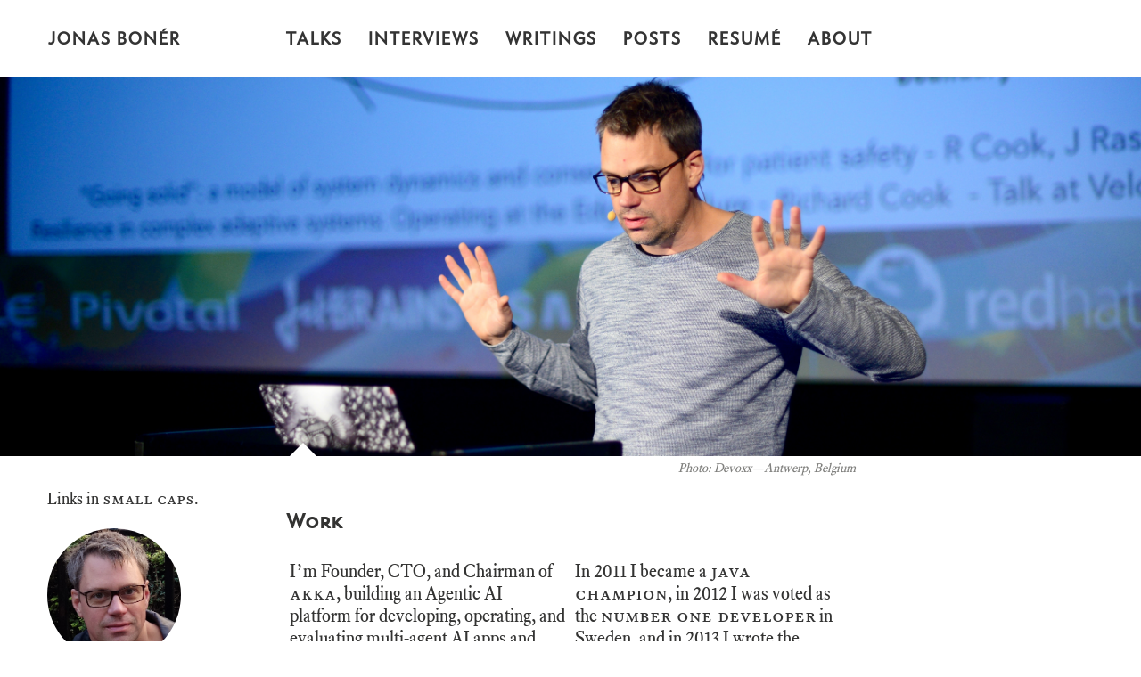

--- FILE ---
content_type: text/html; charset=utf-8
request_url: https://jonasboner.com/
body_size: 4233
content:
<!doctype html>
<!--[if lt IE 7]><html class="no-js lt-ie9 lt-ie8 lt-ie7" lang="en"> <![endif]-->
<!--[if (IE 7)&!(IEMobile)]><html class="no-js lt-ie9 lt-ie8" lang="en"><![endif]-->
<!--[if (IE 8)&!(IEMobile)]><html class="no-js lt-ie9" lang="en"><![endif]-->
<!--[if gt IE 8]><!--> <html class="no-js" lang="en"><!--<![endif]-->
<head>
<meta charset="utf-8">
<title>Jonas Bon&#233;r</title>
<meta name="description" content="">
<meta name="keywords" content="java, scala, reactive, distributedsystems, distributed, concurrency, elastic, available, scalable, resilient">


<!-- Twitter Cards -->
<meta name="twitter:title" content="Jonas Bon&#233;r">
<meta name="twitter:description" content="">
<meta name="twitter:site" content="@jboner">
<meta name="twitter:creator" content="@jboner">

<meta name="twitter:card" content="summary_large_image">
<meta name="twitter:image" content="https://jonasboner.com/images/jonas-speaking.jpg">

<!-- Open Graph -->
<meta property="og:locale" content="en_US">
<meta property="og:type" content="article">
<meta property="og:title" content="Jonas Bon&#233;r">
<meta property="og:description" content="">
<meta property="og:url" content="https://jonasboner.com/">
<meta property="og:site_name" content="Jonas Bon&#233;r">

<meta property="og:image" content="https://jonasboner.com/images/jonas-speaking.jpg">






<link rel="canonical" href="https://jonasboner.com/">
<link href="https://jonasboner.com/feed.xml" type="application/atom+xml" rel="alternate" title="Jonas Bon&#233;r Feed">

<!-- http://t.co/dKP3o1e -->
<meta name="HandheldFriendly" content="True">
<meta name="MobileOptimized" content="320">
<meta name="viewport" content="width=device-width, initial-scale=1.0">

<!-- For all browsers -->
<link rel="stylesheet" href="https://jonasboner.com/assets/css/main.css">

<meta http-equiv="cleartype" content="on">

<!-- HTML5 Shiv and Media Query Support -->
<!--[if lt IE 9]>
	<script src="https://jonasboner.com/assets/js/vendor/html5shiv.min.js"></script>
	<script src="https://jonasboner.com/assets/js/vendor/respond.min.js"></script>
<![endif]-->

<!-- Modernizr -->
<script src="https://jonasboner.com/assets/js/vendor/modernizr-2.7.1.custom.min.js"></script>

<link href='//fonts.googleapis.com/css?family=PT+Sans+Narrow:400,700%7CPT+Serif:400,700,400italic' rel='stylesheet' type='text/css'>

<!-- Icons -->
<!-- 16x16 -->
<link rel="shortcut icon" href="https://jonasboner.com/favicon.ico">
<!-- 32x32 -->
<link rel="shortcut icon" href="https://jonasboner.com/favicon.png">
<!-- 57x57 (precomposed) for iPhone 3GS, pre-2011 iPod Touch and older Android devices -->
<link rel="apple-touch-icon-precomposed" href="https://jonasboner.com/images/apple-touch-icon-precomposed.png">
<!-- 72x72 (precomposed) for 1st generation iPad, iPad 2 and iPad mini -->
<link rel="apple-touch-icon-precomposed" sizes="72x72" href="https://jonasboner.com/images/apple-touch-icon-72x72-precomposed.png">
<!-- 114x114 (precomposed) for iPhone 4, 4S, 5 and post-2011 iPod Touch -->
<link rel="apple-touch-icon-precomposed" sizes="114x114" href="https://jonasboner.com/images/apple-touch-icon-114x114-precomposed.png">
<!-- 144x144 (precomposed) for iPad 3rd and 4th generation -->
<link rel="apple-touch-icon-precomposed" sizes="144x144" href="https://jonasboner.com/images/apple-touch-icon-144x144-precomposed.png">

</head>

<body class="home">

<!--[if lt IE 9]><div class="browser-upgrade alert alert-info">You are using an <strong>outdated</strong> browser. Please <a href="http://browsehappy.com/">upgrade your browser</a> to improve your experience.</div><![endif]-->

<div class="navigation-wrapper">
	<div class="site-name">
		<a href="https://jonasboner.com/">Jonas Bon&#233;r</a>
	</div><!-- /.site-name -->
	<div class="top-navigation">
		<nav role="navigation" id="site-nav" class="nav">
		    <ul>
		        
				    
				    <li><a href="https://jonasboner.com/talks/" >Talks</a></li>
				
				    
				    <li><a href="https://jonasboner.com/interviews/" >Interviews</a></li>
				
				    
				    <li><a href="https://jonasboner.com/writings/" >Writings</a></li>
				
				    
				    <li><a href="https://jonasboner.com/posts/" >Posts</a></li>
				
				    
				    <li><a href="https://jonasboner.com/resume/" >Resum&#233;</a></li>
				
				    
				    <li><a href="https://jonasboner.com/about/" >About</a></li>
				
		    </ul>
		</nav>
	</div><!-- /.top-navigation -->
</div><!-- /.navigation-wrapper -->


<script src="//ajax.googleapis.com/ajax/libs/jquery/1.9.1/jquery.min.js"></script>

<script>window.jQuery || document.write('<script src="https://jonasboner.com/assets/js/vendor/jquery-1.9.1.min.js"><\/script>')</script>

<script src="https://jonasboner.com/assets/js/scripts.min.js"></script>


<!-- Asynchronous Google Analytics snippet -->
<script>
  var _gaq = _gaq || [];
  var pluginUrl =
 '//www.google-analytics.com/plugins/ga/inpage_linkid.js';
  _gaq.push(['_require', 'inpage_linkid', pluginUrl]);
  _gaq.push(['_setAccount', 'UA-72083632-1']);
  _gaq.push(['_trackPageview']);

  (function() {
    var ga = document.createElement('script'); ga.type = 'text/javascript'; ga.async = true;
    ga.src = ('https:' == document.location.protocol ? 'https://ssl' : 'http://www') + '.google-analytics.com/ga.js';
    var s = document.getElementsByTagName('script')[0]; s.parentNode.insertBefore(ga, s);
  })();
</script>

<script>
// <!-- 892008102
// This script is (C) Copyright 2004 Jim Tucek
// Leave these comments alone!  For more info, visit
// www.jracademy.com/~jtucek/email/
function freeze(grandfather,acid,year) {
grandfather += ' ';
var area = grandfather.length;
var edge = 0;
var drawer = '';
for(var heat = 0; heat < area; heat++) {
edge = 0;
while(grandfather.charCodeAt(heat) != 32) {
edge = edge * 10;
edge = edge + grandfather.charCodeAt(heat)-48;
heat++;
}
drawer += String.fromCharCode(run(edge,acid,year));
}
parent.location = 'm'+'a'+'i'+'l'+'t'+'o'+':'+drawer;
}
function get(composer,confidence,notice) {
composer += ' ';
var discovery = composer.length;
var diablura = 0;
for(var dissipation = 0; dissipation < discovery; dissipation++) {
diablura = 0;
while(composer.charCodeAt(dissipation) != 32) {
diablura = diablura * 10;
diablura = diablura + composer.charCodeAt(dissipation)-48;
dissipation++;
}
//document.write('&');
//document.write('#');
//document.write(run(diablura,confidence,notice));
document.write(String.fromCharCode(run(diablura,confidence,notice)));
}
}
function run(gesture,ability,minimum) {
if (minimum % 2 == 0) {
death = 1;
for(var object = 1; object <= minimum/2; object++) {
night = (gesture*gesture) % ability;
death = (night*death) % ability;
}
} else {
death = gesture;
for(var gold = 1; gold <= minimum/2; gold++) {
night = (gesture*gesture) % ability;
death = (night*death) % ability;
}
}
return death;
}
</script>






  <div class="image-wrap">
  <img src=
    
      "https://jonasboner.com/images/jonas-speaking.jpg"
    
  alt=" feature image">
  
    <span class="image-credit">Photo: Devoxx—Antwerp, Belgium</span>
  
  </div><!-- /.image-wrap -->


<div id="main" role="main">

  <div class="article-author-side">
    <div class="smaller-font">
      Links in <a href="/">small caps</a>.
      <br/><br/>
    </div>
    

<div itemscope itemtype="http://schema.org/Person">


	<a href="https://keybase.pub/jonas/jonas.jpg">
    <img src="https://jonasboner.com/images/jonas_color_small.jpg" class="bio-photo" alt="Jonas Bonér bio photo">
  </a>


  <h3 itemprop="name">Jonas Bonér</h3>
  <p>Present.<br/>Entrepreneur.<br/>Hacker.<br/>Public Speaker.<br/>Powder Skier.<br/>Perpetual Learner.<br/>Jazz Addict.<br/>Wannabee Musician.</p>
  
  <a href="https://twitter.com/jboner" class="author-social" target="_blank"><i class="fa fa-fw fa-twitter-square"></i> Twitter</a>
  
  
  <a href="http://linkedin.com/in/jonasboner" class="author-social" target="_blank"><i class="fa fa-fw fa-linkedin-square"></i> LinkedIn</a>
  
  
  
  <a href="https://github.com/jboner" class="author-social" target="_blank"><i class="fa fa-fw fa-github"></i> Github</a>
  
  
  
  
  
  
  
  
  
  
  
</div>

  </div>

  <article class="page">
    <!--blockquote><p>
      “If you can’t solve a problem, it’s because you’re playing by the rules.”
      <br/>
      —Paul Arden
    </p></blockquote-->

    <h3>Work</h3>
    <table>
      <tbody>
        <tr>
          <td>
            <p>
            I’m Founder, CTO, and Chairman of <a href="http://akka.io">Akka</a>,  building an Agentic AI platform for developing, operating, and evaluating multi-agent AI apps and microservices, and scaling them out to multi-region, multi-cloud, and edge. 
            </p>
          </td>
          <td>
            <p>
            In 2011 I became a <a href="https://javachampions.org/members.html">java champion</a>, 
            in 2012 I was voted as the <a href="http://computersweden.idg.se/2.2683/1.475388/jonas-ar-sveriges-basta-utvecklare ">number one developer</a> in Sweden,
            and in 2013 I wrote the <a href="https://reactivemanifesto.org">reactive manifesto</a>.
            See my <a href="/interviews/">Interviews</a> and <a href="/resume/">Resum&#233;</a> pages for more info.
            </p>
          </td>
        </tr>
      </tbody>
    </table>

    <h3>Code, Talks, &amp; Writings</h3>
    <table>
      <tbody>
        <tr>
          <td>
            <p>
            I’m a long time contributor to the Open Source community; 
              most notably created the <a href="http://akka.io">Akka</a> actor-based distributed systems and agentic AI platform 
              and the <a href="https://github.com/jboner/aspectwerkz">AspectWerkz</a> AOP compiler and runtime. 
              See my <a href="https://github.com/jboner">GitHub page</a> for some of my projects.
            </p>
          </td>
          <td>
            <p>
              On the <a href="/talks/">Talks</a> page you can find a list with video recordings from my talks throughout the years, 
              and if you are interested in my articles, books, and white papers then head over to the <a href="/writings/">Writings</a> page.
            </p>
          </td>
        </tr>
      </tbody>
    </table>

    <h3>Contact</h3>
    <p>
    <ul class='compact recent'>
      <li><a href="https://proton.me/mail">Proton</a>: <a href='javascript:freeze("778 682 995 293 506 52 778 682 995 293 506 785 682 995 326 1126 161 695 682 963",1403,943)' onMouseOver="self.status=''; return true;" onMouseOut="self.status=''; return true;"> <script type='text/javascript'>get("778 682 995 293 506 52 778 682 995 293 506 785 682 995 326 1126 161 695 682 963",1403,943)</script></a></li>
      <li><a href="https://signal.org/">Signal</a> (for chat and calls)</li>
      <li><a href="https://keybase.io/jonas">Keybase.io/jonas</a> (chat and public key)</li>
    </ul>
    </p>

    <!--div id="index">
      <h3><a href="https://jonasboner.com/posts/">Recent Posts</a></h3>
      
      <article>
        
          <h2><a href="https://jonasboner.com/foreword-reactive-application-development/" title="Foreword—Reactive Application Development">Foreword—Reactive Application Development</a></h2>
          <p>This is the foreword I wrote for Duncan DeVore’s and Sean Walsh’s great book on Reactive Application Development.
</p>
        
      </article>
      
      <article>
        
          <h2><a href="https://jonasboner.com/foreword-reactive-design-patterns/" title="Foreword—Reactive Design Patterns">Foreword—Reactive Design Patterns</a></h2>
          <p>This is the foreword I wrote for Roland Kuhn’s excellent book on Reactive Design Patterns.
</p>
        
      </article>
      
      <article>
        
          <h2><a href="https://jonasboner.com/foreword-functional-and-reactive-domain-modeling/" title="Foreword—Functional and Reactive Domain Modeling">Foreword—Functional and Reactive Domain Modeling</a></h2>
          <p>This is the foreword I wrote for Debasish Ghosh’s great book on Functional and Reactive Domain Modeling.
</p>
        
      </article>
      
      <article>
        
          <h2><a href="https://jonasboner.com/foreword-reactive-messaging-patterns/" title="Foreword—Reactive Messaging Patterns with the Actor Model">Foreword—Reactive Messaging Patterns with the Actor Model</a></h2>
          <p>This is the foreword I wrote for Vaughn Vernon’s great book on Reactive Messaging Patterns with the Actor Model.
</p>
        
      </article>
      
      <article>
        
          <h2><a href="https://jonasboner.com/foreword-developing-reactive-microservices/" title="Foreword—Developing Reactive Microservices">Foreword—Developing Reactive Microservices</a></h2>
          <p>This is the foreword I wrote for Markus Eisele’s great book on Developing Reactive Microservices.
</p>
        
      </article>
      
    </div-->

  </article>

</div><!-- /#main -->

<div class="footer-wrap">
  <footer>
    

<span>&copy; 2003-2025 Jonas Bonér.</span>

  </footer>
</div><!-- /.footer-wrap -->

<script defer src="https://static.cloudflareinsights.com/beacon.min.js/vcd15cbe7772f49c399c6a5babf22c1241717689176015" integrity="sha512-ZpsOmlRQV6y907TI0dKBHq9Md29nnaEIPlkf84rnaERnq6zvWvPUqr2ft8M1aS28oN72PdrCzSjY4U6VaAw1EQ==" data-cf-beacon='{"version":"2024.11.0","token":"e40fdcde1d874b6d9f342c5d7783ecc5","r":1,"server_timing":{"name":{"cfCacheStatus":true,"cfEdge":true,"cfExtPri":true,"cfL4":true,"cfOrigin":true,"cfSpeedBrain":true},"location_startswith":null}}' crossorigin="anonymous"></script>
</body>
</html>
